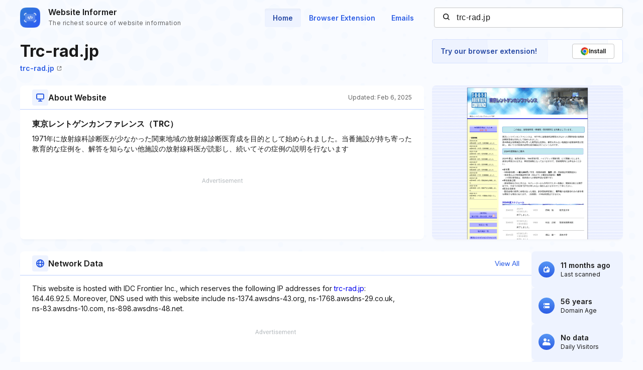

--- FILE ---
content_type: text/html; charset=utf-8
request_url: https://www.google.com/recaptcha/api2/aframe
body_size: 268
content:
<!DOCTYPE HTML><html><head><meta http-equiv="content-type" content="text/html; charset=UTF-8"></head><body><script nonce="PPW2FC0xM3jbBmrlzen-aQ">/** Anti-fraud and anti-abuse applications only. See google.com/recaptcha */ try{var clients={'sodar':'https://pagead2.googlesyndication.com/pagead/sodar?'};window.addEventListener("message",function(a){try{if(a.source===window.parent){var b=JSON.parse(a.data);var c=clients[b['id']];if(c){var d=document.createElement('img');d.src=c+b['params']+'&rc='+(localStorage.getItem("rc::a")?sessionStorage.getItem("rc::b"):"");window.document.body.appendChild(d);sessionStorage.setItem("rc::e",parseInt(sessionStorage.getItem("rc::e")||0)+1);localStorage.setItem("rc::h",'1769754413521');}}}catch(b){}});window.parent.postMessage("_grecaptcha_ready", "*");}catch(b){}</script></body></html>